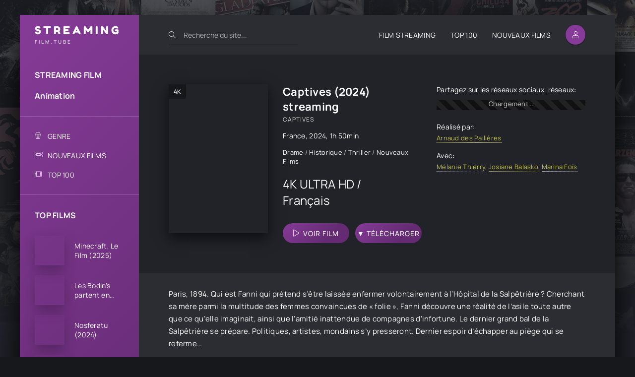

--- FILE ---
content_type: text/html; charset=utf-8
request_url: https://streamingfilm.tube/2823-captives-2024.html
body_size: 7720
content:
<!DOCTYPE html>
<html lang="fr">
<head>
	<meta charset="utf-8">
<title>Captives Streaming VF Film 2024 Complet</title>
<meta name="description" content="Voir Film Captives 2024 streaming VF – VOSTFR Complet Gratuit. Regarder Captives streaming sur STREAMINGFILM en ligne et Télécharger en Full HD, 4K Ultra HD illimité.">
<meta name="keywords" content="Captives, Captives streaming, Captives streaming VF">
<meta name="generator" content="DataLife Engine (http://dle-news.ru)">
<meta property="og:site_name" content="Streaming Film VF Complet Gratuit à Voir  en Ligne illimité - 2024">
<meta property="og:type" content="article">
<meta property="og:title" content="Captives  (2024)">
<meta property="og:url" content="https://streamingfilm.tube/2823-captives-2024.html">
<meta property="og:image" content="https://streamingfilm.tube/uploads/posts/2024-01/1705429001_5076765.jpg">
<meta property="og:description" content="Paris, 1894. Qui est Fanni qui prétend s’être laissée enfermer volontairement à l’Hôpital de la Salpêtrière ? Cherchant sa mère parmi la multitude des femmes convaincues de « folie », Fanni découvre une réalité de l’asile toute autre que ce qu’elle imaginait, ainsi que l’amitié inattendue de">
<link rel="search" type="application/opensearchdescription+xml" href="https://streamingfilm.tube/index.php?do=opensearch" title="Streaming Film VF Complet Gratuit à Voir  en Ligne illimité - 2024">
<link rel="canonical" href="https://streamingfilm.tube/2823-captives-2024.html">
<link rel="alternate" type="application/rss+xml" title="Streaming Film VF Complet Gratuit à Voir  en Ligne illimité - 2024" href="https://streamingfilm.tube/rss.xml">
	<meta name="viewport" content="width=device-width, initial-scale=1.0" />
	<meta name="theme-color" content="#2c2d33">
	<link rel="preload" href="/templates/streamingfilm/css/common.css" as="style">
	<link rel="preload" href="/templates/streamingfilm/css/styles.css" as="style">
	<link rel="preload" href="/templates/streamingfilm/css/engine.css" as="style">
	<link rel="preload" href="/templates/streamingfilm/css/fontawesome.css" as="style">
	<link rel="preload" href="/templates/streamingfilm/webfonts/manrope-400.woff2" as="font" type="font/woff2" crossorigin>
	<link rel="preload" href="/templates/streamingfilm/webfonts/manrope-500.woff2" as="font" type="font/woff2" crossorigin>
	<link rel="preload" href="/templates/streamingfilm/webfonts/manrope-700.woff2" as="font" type="font/woff2" crossorigin>
	<link rel="preload" href="/templates/streamingfilm/webfonts/fredoka-one-400.woff2" as="font" type="font/woff2" crossorigin>
    <link rel="preload" href="/templates/streamingfilm/webfonts/fa-light-300.woff2" as="font" type="font/woff2" crossorigin>
	<link rel="shortcut icon" href="/templates/streamingfilm/images/favicon.svg" />
	<link href="/templates/streamingfilm/css/common.css" type="text/css" rel="stylesheet" />
	<link href="/templates/streamingfilm/css/styles.css" type="text/css" rel="stylesheet" />
	<link href="/templates/streamingfilm/css/engine.css" type="text/css" rel="stylesheet" /> 
	<link href="/templates/streamingfilm/css/fontawesome.css" type="text/css" rel="stylesheet" />
    
    <meta name="google-site-verification" content="jFUJ1zB_ZaWkv_dKnbJ3Ai2D1rraUeDconi0mqfluvk" />
    <meta name="msvalidate.01" content="BEE14AB2A660888A128FAC01AA5B5482" />
    
         <script src="//streamingfilm.tube/playerjs.js" type="text/javascript"></script>
</head>

<body id="pmovie">

	<div class="wrapper">

		<div class="wrapper-container wrapper-main d-flex fd-column">

			<header class="header d-flex ai-center">
				<a href="/" class="logo header__logo">
					<div class="logo__title">STREAMING</div>
					<p class="logo__caption">FILM.TUBE</p>
				</a>
				<div class="header__search">
					<form id="quicksearch" method="post">
						<input type="hidden" name="do" value="search">
						<input type="hidden" name="subaction" value="search">
						<div class="header__search-box">
							<input id="story" name="story" placeholder="Recherche du site..." type="text" autocomplete="off">
							<button type="submit" class="search-btn"><span class="fal fa-search"></span></button>
						</div>
					</form>
				</div>
				<ul class="header__menu d-flex jc-flex-end flex-grow-1 js-this-in-mobile-menu">
					<li><a href="/">FILM STREAMING</a></li>
					<li><a href="/top-100.html">ТOP 100</a></li>
					<li><a href="/nouveaux-films/">NOUVEAUX FILMS</a></li>
				</ul>
				<div class="header__btn btn js-show-login"><span class="fal fa-user"></span></div>
				
				<div class="header__btn-menu d-none js-show-mobile-menu"><span class="fal fa-bars"></span></div>
			</header>

			<!-- END HEADER -->

			<div class="content flex-grow-1 cols d-flex">

				<aside class="col-side">

					<div class="side-block js-this-in-mobile-menu">
						<ul class="side-block__content side-block__menu side-block__menu--main">
							<li><a href="/">STREAMING FILM</a></li>
							<li><a href="/animation/">Animation</a></li>
                            
				
						</ul>
					</div>

					<div class="side-block js-this-in-mobile-menu">
						<ul class="side-block__content side-block__menu side-block__menu--icon">
							<li>
								<a href="#">GENRE</a><span class="fal fa-popcorn"></span>
								<ul class="side-block__menu-hidden anim">
								<li>	<a href="/action/">Action</a></li>
								<li><a href="/animation/">Animation</a></li>
								<li><a href="/arts-martiaux/">Arts Martiaux</a></li>
                              <li>  <a href="/aventure/">Aventure</a></li>
								<li><a href="/biopic/"> Biopic</a></li>
                               <li> <a href="/comedie/">Comédie</a></li>
								<li><a href="/comedie-dramatique/"> Comédie dramatique</a></li>
                                  <li><a href="/comedie-musicale/">Comédie musicale</a>
							</li>
                                      <li>
								
								<a href="/divers/"> Divers</a></li>
								<li><a href="/documentaire/"> Documentaire</a></li>
                                	<li><a href="/drame/"> Drame</a></li>
								<li><a href="/epouvante-horreur/">Epouvante-horreur</a></li>
                                    <li><a href="/erotique/"> Erotique</a></li>
								<li><a href="/espionnage/">  Espionnage</a></li>
                                <li>	<a href="/famille/">  Famille</a></li>
                              <li>  <a href="/fantastique/">  Fantastique</a>
							</li>
                        <li><a href="/guerre/">Guerre</a></li>
								<li><a href="/historique/">Historique</a></li>
								<li><a href="/musical/">Musical</a></li>
                                <li>	<a href="/policier/">Policier</a></li>
								<li><a href="/romance/">Romance</a></li>
							<li>	<a href="/science-fiction/">Science fiction</a></li>
                             <li>   <a href="/thriller/"> Thriller</a></li>
							<li>	<a href="/western/">Western</a>
							
							</li>
								</ul>
							</li>
							<li><a href="/nouveaux-films/">NOUVEAUX FILMS</a><span class="fal fa-ticket-alt"></span></li>
							<li><a href="/top-100.html">ТOP 100</a><span class="fal fa-film-alt"></span></li>
							
						</ul>
					</div>

					<div class="side-block">
						<div class="side-block__title">TOP FILMS </div>
						<div class="side-block__content">
							<a class="popular d-flex ai-center" href="https://streamingfilm.tube/3435-a-minecraft-movie-2025.html">
	<div class="popular__img img-fit-cover">
		<img data-src="/uploads/posts/2025-03/medium/1741024015_3e619c6423fd2c82be9ec8b727aa217b.jpg" src="/templates/streamingfilm/images/no-img.png" alt="Minecraft, Le Film (2025)">
	</div>
	<div class="popular__desc flex-grow-1">
		<div class="popular__title line-clamp">Minecraft, Le Film (2025)</div>
		<ul class="poster__subtitle">
			
		</ul>
	</div>
</a><a class="popular d-flex ai-center" href="https://streamingfilm.tube/3428-les-bodins-partent-en-vrille-2025.html">
	<div class="popular__img img-fit-cover">
		<img data-src="/uploads/posts/2024-10/medium/1728491847_8a5770f7e56b10432e3dc959a932fd55.jpg" src="/templates/streamingfilm/images/no-img.png" alt="Les Bodin’s partent en vrille (2025)">
	</div>
	<div class="popular__desc flex-grow-1">
		<div class="popular__title line-clamp">Les Bodin’s partent en vrille (2025)</div>
		<ul class="poster__subtitle">
			
		</ul>
	</div>
</a><a class="popular d-flex ai-center" href="https://streamingfilm.tube/3499-nosferatu-2024.html">
	<div class="popular__img img-fit-cover">
		<img data-src="/uploads/posts/2024-11/medium/1732645243_c29d5399c46015e461fec21f990fe294.jpg" src="/templates/streamingfilm/images/no-img.png" alt="Nosferatu (2024)">
	</div>
	<div class="popular__desc flex-grow-1">
		<div class="popular__title line-clamp">Nosferatu (2024)</div>
		<ul class="poster__subtitle">
			
		</ul>
	</div>
</a><a class="popular d-flex ai-center" href="https://streamingfilm.tube/3516-un-ours-dans-le-jura-2025.html">
	<div class="popular__img img-fit-cover">
		<img data-src="/uploads/posts/2024-11/medium/1732649813_175fbcee8f625ac212b06378b2d34435.jpg" src="/templates/streamingfilm/images/no-img.png" alt="Un ours dans le jura (2025)">
	</div>
	<div class="popular__desc flex-grow-1">
		<div class="popular__title line-clamp">Un ours dans le jura (2025)</div>
		<ul class="poster__subtitle">
			
		</ul>
	</div>
</a><a class="popular d-flex ai-center" href="https://streamingfilm.tube/3509-ad-vitam-2025.html">
	<div class="popular__img img-fit-cover">
		<img data-src="/uploads/posts/2024-11/medium/1732646896_4a117a4622e98ed7cd3f3e3d76b9c1c1.jpg" src="/templates/streamingfilm/images/no-img.png" alt="Ad Vitam (2025)">
	</div>
	<div class="popular__desc flex-grow-1">
		<div class="popular__title line-clamp">Ad Vitam (2025)</div>
		<ul class="poster__subtitle">
			
		</ul>
	</div>
</a><a class="popular d-flex ai-center" href="https://streamingfilm.tube/3508-lilo-amp-stitch-2025.html">
	<div class="popular__img img-fit-cover">
		<img data-src="/uploads/posts/2024-11/medium/1732646845_77624c99e40b672e7fb1bde485359acd.jpg" src="/templates/streamingfilm/images/no-img.png" alt="Lilo &amp; Stitch (2025)">
	</div>
	<div class="popular__desc flex-grow-1">
		<div class="popular__title line-clamp">Lilo &amp; Stitch (2025)</div>
		<ul class="poster__subtitle">
			
		</ul>
	</div>
</a><a class="popular d-flex ai-center" href="https://streamingfilm.tube/3507-bridget-jones-folle-de-lui-2025.html">
	<div class="popular__img img-fit-cover">
		<img data-src="/uploads/posts/2024-11/medium/1732646510_4a9908b9bd490bbaf6d8d5dfb91e5ea7.jpg" src="/templates/streamingfilm/images/no-img.png" alt="Bridget Jones : folle de lui (2025)">
	</div>
	<div class="popular__desc flex-grow-1">
		<div class="popular__title line-clamp">Bridget Jones : folle de lui (2025)</div>
		<ul class="poster__subtitle">
			
		</ul>
	</div>
</a><a class="popular d-flex ai-center" href="https://streamingfilm.tube/3471-dog-man-2025.html">
	<div class="popular__img img-fit-cover">
		<img data-src="/uploads/posts/2024-10/medium/1729099711_d68812565a48d81a04c017419cafec1f.jpg" src="/templates/streamingfilm/images/no-img.png" alt="Dog Man (2025)">
	</div>
	<div class="popular__desc flex-grow-1">
		<div class="popular__title line-clamp">Dog Man (2025)</div>
		<ul class="poster__subtitle">
			
		</ul>
	</div>
</a><a class="popular d-flex ai-center" href="https://streamingfilm.tube/3139-wolf-man-2024.html">
	<div class="popular__img img-fit-cover">
		<img data-src="/uploads/posts/2024-10/medium/1729094006_f96a4bc46a0024a27926b88f436c4ab9.jpg" src="/templates/streamingfilm/images/no-img.png" alt="Wolf Man  (2024)">
	</div>
	<div class="popular__desc flex-grow-1">
		<div class="popular__title line-clamp">Wolf Man  (2024)</div>
		<ul class="poster__subtitle">
			
		</ul>
	</div>
</a><a class="popular d-flex ai-center" href="https://streamingfilm.tube/2208-sonic-the-hedgehog-3-2024.html">
	<div class="popular__img img-fit-cover">
		<img data-src="/uploads/posts/2024-10/medium/1727842617_394a0222094c3df3c2fc35768bcfbb36.jpg" src="/templates/streamingfilm/images/no-img.png" alt="Sonic 3 - le film  (2024)">
	</div>
	<div class="popular__desc flex-grow-1">
		<div class="popular__title line-clamp">Sonic 3 - le film  (2024)</div>
		<ul class="poster__subtitle">
			
		</ul>
	</div>
</a><a class="popular d-flex ai-center" href="https://streamingfilm.tube/2170-captain-america-new-world-order-2025.html">
	<div class="popular__img img-fit-cover">
		<img data-src="/uploads/posts/2024-08/medium/1723267067_ta69batycg4b1.jpg" src="/templates/streamingfilm/images/no-img.png" alt="Captain America: Brave New World (2025)">
	</div>
	<div class="popular__desc flex-grow-1">
		<div class="popular__title line-clamp">Captain America: Brave New World (2025)</div>
		<ul class="poster__subtitle">
			
		</ul>
	</div>
</a>
						</div>
					</div>

					<div class="soc-channels d-flex jc-center">
					
					</div>

				</aside>

				<!-- END COL SIDE -->

				<main class="col-main flex-grow-1 d-flex fd-column grid-2">
					
					
					
					
					<div class="flex-grow-1"><div id='dle-content'><article class="page ignore-select pmovie">

	<div class="page__subcols d-flex">

		<div class="page__subcol-side">
			<div class="pmovie__poster img-fit-cover">
				<img data-src="/uploads/posts/2024-01/medium/1705429001_5076765.jpg" src="/templates/streamingfilm/images/no-img.png" alt="Captives  (2024)">
				<div class="poster__label">4K</div>
			</div>
		</div>

		<!-- END PAGE SUBCOL SIDE -->

		<header class="page__subcol-main flex-grow-1 d-flex fd-column">
			<h1>Captives  (2024) streaming</h1>
			<div class="pmovie__original-title">Captives</div>
			<div class="pmovie__year"> <a href="https://streamingfilm.tube/xfsearch/country/France/">France</a>, <a href="https://streamingfilm.tube/xfsearch/year/2024/">2024</a>, 1h 50min</div>
			<div class="pmovie__genres flex-grow-1"><a href="https://streamingfilm.tube/drame/">Drame</a> / <a href="https://streamingfilm.tube/historique/">Historique</a> / <a href="https://streamingfilm.tube/thriller/">Thriller </a> / <a href="https://streamingfilm.tube/complet/">Nouveaux Films‎</a></div>
			<div class="pmovie__ratings d-flex ai-center">
			
			
				<div class="pmovie__rating pmovie__rating--kp">
					<div class="pmovie__rating-content">4K ULTRA HD / Français</div>
					
				</div>
			</div>
			<div class="pmovie__subinfo d-flex jc-space-between ai-center">
				<div class="pmovie__btn btn icon-at-left js-scroll-to"><span class="fal fa-play"></span><a href="/film.php" target="_blank"  rel="nofollow"    >VOIR FILM</a></div>
							<div class="pmovie__btn btn icon-at-left"><span class=""></span><a href="/download.php" target="_blank"  rel="nofollow"    >▼ TÉLÉCHARGER</a></div>

				
			</div>
          
		</header>

		<!-- END PAGE SUBCOL MAIN -->

		<ul class="page__subcol-side2 pmovie__header-list">
			<li class="pmovie__share not-shown-ajax">
				<div>Partagez sur les réseaux sociaux. réseaux: </div>
				<div class="ya-share2 not-loaded" data-services="vkontakte,facebook,odnoklassniki,viber,whatsapp,telegram" data-counter="ig"></div>
			</li>
			<li>
				<div>Réalisé par:</div>
				<a href="https://streamingfilm.tube/xfsearch/director/Arnaud%20des%20Palli%C3%A8res/">Arnaud des Pallières</a>
			</li>
		
			<li>
				<div>Avec:</div>
				<a href="https://streamingfilm.tube/xfsearch/actors/M%C3%A9lanie%20Thierry/">Mélanie Thierry</a>, <a href="https://streamingfilm.tube/xfsearch/actors/Josiane%20Balasko/">Josiane Balasko</a>, <a href="https://streamingfilm.tube/xfsearch/actors/Marina%20Fo%C3%AFs/">Marina Foïs</a>
			</li>
		</ul>

	</div>

	<!-- END PAGE SUBCOLS -->

	<div class="page__text full-text clearfix"><p>Paris, 1894. Qui est Fanni qui prétend s’être laissée enfermer volontairement à l’Hôpital de la Salpêtrière ? Cherchant sa mère parmi la multitude des femmes convaincues de « folie », Fanni découvre une réalité de l’asile toute autre que ce qu’elle imaginait, ainsi que l’amitié inattendue de compagnes d’infortune. Le dernier grand bal de la Salpêtrière se prépare. Politiques, artistes, mondains s’y presseront. Dernier espoir d’échapper au piège qui se referme…</p></div>
	<h2 class="page__subtitle"> Film Captives  (2024) streaming VF</h2>
	
	<div class="pmovie__player tabs-block">
		<div class="pmovie__player-controls d-flex ai-center">
			<div class="tabs-block__select d-flex flex-grow-1">
				<span>VOIR FILM</span> 
				<span>BANDE-ANNONCE </span>
			</div>
			<div class="pmovie__complaint">
				
			</div>
		</div>
		<div class="tabs-block__content d-none video-inside video-responsive1">
			    <div id="film"></div>

<script>
    var player = new Playerjs({id:"film",  poster:"https://streamingfilm.tube/uploads/posts/2024-01/medium/1705429001_5076765.jpg", file:"https://streamingfilm.tube/Universal.mp4", title:"Captives  (2024)"});
</script>
		</div>
		<div class="tabs-block__content d-none video-inside video-responsive">
				<iframe width="1280" height="720" data-src="https://www.youtube.com/embed/TcX3nOp4wyI" title="Captive | Official Trailer | A Tubi Original" frameborder="0" allow="accelerometer; autoplay; clipboard-write; encrypted-media; gyroscope; picture-in-picture; web-share" allowfullscreen></iframe>
		</div>
		
		
	
	</div>
	
	<section class="sect pmovie__related">
		<h3 class="sect__title sect__header">Voir aussi les nouveaux films:</h3>
		<div class="sect__content d-grid">
			<a class="poster grid-item d-flex fd-column has-overlay" href="https://streamingfilm.tube/52-le-bal-des-folles-2021-1d.html">
    <div class="poster__img img-responsive img-responsive--portrait img-fit-cover js-show-info">
        <img data-src="/uploads/posts/2021-10/medium/1635103350_1178300.jpg" src="/templates/streamingfilm/images/no-img.png" alt="Le Bal Des Folles (2021)">
        <div class="poster__label">4K</div>
    </div>
    <div class="poster__desc">
        <h3 class="poster__title ws-nowrap">Le Bal Des Folles (2021)</h3>
        <ul class="poster__subtitle ws-nowrap">
        
        </ul>
    </div>
</a><a class="poster grid-item d-flex fd-column has-overlay" href="https://streamingfilm.tube/2818-leo-la-fabuleuse-histoire-de-leonard-de-vinci-2024.html">
    <div class="poster__img img-responsive img-responsive--portrait img-fit-cover js-show-info">
        <img data-src="/uploads/posts/2023-08/medium/1691697165_5322164.jpg" src="/templates/streamingfilm/images/no-img.png" alt="Léo, la fabuleuse histoire de Léonard de Vinci  (2024)">
        <div class="poster__label">4K</div>
    </div>
    <div class="poster__desc">
        <h3 class="poster__title ws-nowrap">Léo, la fabuleuse histoire de Léonard de Vinci  (2024)</h3>
        <ul class="poster__subtitle ws-nowrap">
        
        </ul>
    </div>
</a><a class="poster grid-item d-flex fd-column has-overlay" href="https://streamingfilm.tube/1142-the-unsound-2022.html">
    <div class="poster__img img-responsive img-responsive--portrait img-fit-cover js-show-info">
        <img data-src="/uploads/posts/2022-01/medium/1641321226_4037042.jpg" src="/templates/streamingfilm/images/no-img.png" alt="The Unsound (2022)">
        <div class="poster__label">4K</div>
    </div>
    <div class="poster__desc">
        <h3 class="poster__title ws-nowrap">The Unsound (2022)</h3>
        <ul class="poster__subtitle ws-nowrap">
        
        </ul>
    </div>
</a><a class="poster grid-item d-flex fd-column has-overlay" href="https://streamingfilm.tube/1589-abuela-2022.html">
    <div class="poster__img img-responsive img-responsive--portrait img-fit-cover js-show-info">
        <img data-src="/uploads/posts/2022-05/medium/1651516453_2560251.jpg" src="/templates/streamingfilm/images/no-img.png" alt="Abuela (2022)">
        <div class="poster__label">4K</div>
    </div>
    <div class="poster__desc">
        <h3 class="poster__title ws-nowrap">Abuela (2022)</h3>
        <ul class="poster__subtitle ws-nowrap">
        
        </ul>
    </div>
</a>
		</div>
	</section>
	
	

</article>
<div id="dle-ajax-comments"></div>
<form  method="post" name="dle-comments-form" id="dle-comments-form" >
		<input type="hidden" name="subaction" value="addcomment">
		<input type="hidden" name="post_id" id="post_id" value="2823"><input type="hidden" name="user_hash" value="f572cbd5f0f4336b86d8e2d1f2f89feb6de03e71"></form></div></div>
					<div class="speedbar ws-nowrap">	<span itemscope itemtype="https://schema.org/BreadcrumbList"><span itemprop="itemListElement" itemscope itemtype="https://schema.org/ListItem"><meta itemprop="position" content="1"><a href="https://streamingfilm.tube/" itemprop="item"><span itemprop="name">Streaming Film</span></a></span> » <span itemprop="itemListElement" itemscope itemtype="https://schema.org/ListItem"><meta itemprop="position" content="2"><a href="https://streamingfilm.tube/drame/" itemprop="item"><span itemprop="name">Drame</span></a></span> » Captives  (2024)</span> streaming VF Complet en 4K
</div>
				</main>
				
				<!-- END COL MAIN -->

			</div>

			<!-- END CONTENT -->

			<footer class="footer d-flex ai-center">
				<div class="footer__text flex-grow-1">
					© 2024 "Streamingfilm.tube" VOIR FILM EN STREAMING VF COMPLET GRATUIT.
					<br>STREAMING FILM EN 4K.
				</div>
				<a href="/" class="footer__btn btn">STREAMING FILM</a>
				<div class="footer__counter">
				
				</div>
			</footer>

			<!-- END FOOTER -->

		</div>

		<!-- END WRAPPER-MAIN -->

	</div>

	<!-- END WRAPPER -->

	

<div class="login login--not-logged d-none">
	<div class="login__header d-flex jc-space-between ai-center">
		<div class="login__title stretch-free-width ws-nowrap">Enter</div>
		<div class="login__close"><span class="fal fa-times"></span></div>
	</div>
	<form method="post">
	<div class="login__content">
		<div class="login__row">
			<div class="login__caption">login:</div>
			<div class="login__input"><input type="text" name="login_name" id="login_name" placeholder="login"/></div>
			<span class="fal fa-user"></span>
		</div>
		<div class="login__row">
			<div class="login__caption">password: </div>
			<div class="login__input"><input type="password" name="login_password" id="login_password" placeholder="password" /></div>
			<span class="fal fa-lock"></span>
		</div>
		<label class="login__row checkbox" for="login_not_save">
		
		</label>
		<div class="login__row">
			<button onclick="submit();" type="submit" title="Enter">Enter</button>
			<input name="login" type="hidden" id="login" value="submit" />
		</div>
	</div>
	<div class="login__social">
		
		<div class="login__social-btns">
		
		</div>
	</div>
	</form>
</div>

	
<script src="/engine/classes/min/index.php?g=general3&amp;v=e97bb"></script>
<script src="/engine/classes/min/index.php?f=engine/classes/js/jqueryui3.js,engine/classes/js/dle_js.js,engine/classes/js/lazyload.js,engine/classes/masha/masha.js,engine/editor/jscripts/tiny_mce/tinymce.min.js&amp;v=e97bb" defer></script>
	<script src="/templates/streamingfilm/js/libs.js"></script>
	<script>
<!--
var dle_root       = '/';
var dle_admin      = '';
var dle_login_hash = 'f572cbd5f0f4336b86d8e2d1f2f89feb6de03e71';
var dle_group      = 5;
var dle_skin       = 'streamingfilm';
var dle_wysiwyg    = '2';
var quick_wysiwyg  = '2';
var dle_min_search = '4';
var dle_act_lang   = ["Yes", "No", "Enter", "Cancel", "Save", "Delete", "Loading. Please, wait..."];
var menu_short     = 'Quick edit';
var menu_full      = 'Full edit';
var menu_profile   = 'View profile';
var menu_send      = 'Send message';
var menu_uedit     = 'Admin Center';
var dle_info       = 'Information';
var dle_confirm    = 'Confirm';
var dle_prompt     = 'Enter the information';
var dle_req_field  = ["Fill the name field", "Fill the message field", "Fill the field with the subject of the message"];
var dle_del_agree  = 'Are you sure you want to delete it? This action cannot be undone';
var dle_spam_agree = 'Are you sure you want to mark the user as a spammer? This will remove all his comments';
var dle_c_title    = 'Send a complaint';
var dle_complaint  = 'Enter the text of your complaint to the Administration:';
var dle_mail       = 'Your e-mail:';
var dle_big_text   = 'Highlighted section of text is too large.';
var dle_orfo_title = 'Enter a comment to the detected error on the page for Administration ';
var dle_p_send     = 'Send';
var dle_p_send_ok  = 'Notification has been sent successfully ';
var dle_save_ok    = 'Changes are saved successfully. Refresh the page?';
var dle_reply_title= 'Reply to the comment';
var dle_tree_comm  = '0';
var dle_del_news   = 'Delete article';
var dle_sub_agree  = 'Do you really want to subscribe to this article’s comments?';
var dle_captcha_type  = '0';
var dle_share_interesting  = ["Share a link to the selected text", "Twitter", "Facebook", "Вконтакте", "Direct Link:", "Right-click and select «Copy Link»"];
var DLEPlayerLang     = {prev: 'Previous',next: 'Next',play: 'Play',pause: 'Pause',mute: 'Mute', unmute: 'Unmute', settings: 'Settings', enterFullscreen: 'Enable full screen mode', exitFullscreen: 'Disable full screen mode', speed: 'Speed', normal: 'Normal', quality: 'Quality', pip: 'PiP mode'};
var allow_dle_delete_news   = false;
var dle_search_delay   = false;
var dle_search_value   = '';
jQuery(function($){

	
	
	tinyMCE.baseURL = dle_root + 'engine/editor/jscripts/tiny_mce';
	tinyMCE.suffix = '.min';

	tinymce.init({
		selector: 'textarea#comments',
		language : "en",
		element_format : 'html',
		width : "100%",
		height : 260,
		
		plugins: ["link image lists paste quickbars dlebutton noneditable"],
		
		draggable_modal: true,
		toolbar_mode: 'floating',
		contextmenu: false,
		relative_urls : false,
		convert_urls : false,
		remove_script_host : false,
		browser_spellcheck: true,
		extended_valid_elements : "div[align|style|class|contenteditable],b/strong,i/em,u,s,p[align|style|class|contenteditable]",
		quickbars_insert_toolbar: '',
		quickbars_selection_toolbar: 'bold italic underline | dlequote dlespoiler dlehide',
		
	    formats: {
	      bold: {inline: 'b'},
	      italic: {inline: 'i'},
	      underline: {inline: 'u', exact : true},
	      strikethrough: {inline: 's', exact : true}
	    },
		
		paste_as_text: true,
		elementpath: false,
		branding: false,
		
		dle_root : dle_root,
		dle_upload_area : "comments",
		dle_upload_user : "",
		dle_upload_news : "0",
		
		menubar: false,
		noneditable_editable_class: 'contenteditable',
		noneditable_noneditable_class: 'noncontenteditable',
		image_dimensions: false,
		
		
		toolbar: "bold italic underline | alignleft aligncenter alignright | bullist numlist | dleemo link dleleech  | dlequote dlespoiler dlehide",
		content_css : dle_root + "engine/editor/css/content.css"

	});
$('#dle-comments-form').submit(function() {
	doAddComments();
	return false;
});
FastSearch();
});
//-->
</script>
    
<!-- Yandex.Metrika counter -->
<script type="text/javascript" >
   (function(m,e,t,r,i,k,a){m[i]=m[i]||function(){(m[i].a=m[i].a||[]).push(arguments)};
   m[i].l=1*new Date();k=e.createElement(t),a=e.getElementsByTagName(t)[0],k.async=1,k.src=r,a.parentNode.insertBefore(k,a)})
   (window, document, "script", "https://mc.yandex.ru/metrika/tag.js", "ym");

   ym(85687989, "init", {
        clickmap:true,
        trackLinks:true,
        accurateTrackBounce:true
   });
</script>
<noscript><div><img src="https://mc.yandex.ru/watch/85687989" style="position:absolute; left:-9999px;" alt="" /></div></noscript>
<!-- /Yandex.Metrika counter -->
    
<script defer src="https://static.cloudflareinsights.com/beacon.min.js/vcd15cbe7772f49c399c6a5babf22c1241717689176015" integrity="sha512-ZpsOmlRQV6y907TI0dKBHq9Md29nnaEIPlkf84rnaERnq6zvWvPUqr2ft8M1aS28oN72PdrCzSjY4U6VaAw1EQ==" data-cf-beacon='{"version":"2024.11.0","token":"d099f5ce3bd248a4a740603fd6c9eda5","r":1,"server_timing":{"name":{"cfCacheStatus":true,"cfEdge":true,"cfExtPri":true,"cfL4":true,"cfOrigin":true,"cfSpeedBrain":true},"location_startswith":null}}' crossorigin="anonymous"></script>
</body>
</html>

<!-- DataLife Engine Copyright SoftNews Media Group (http://dle-news.ru) -->
